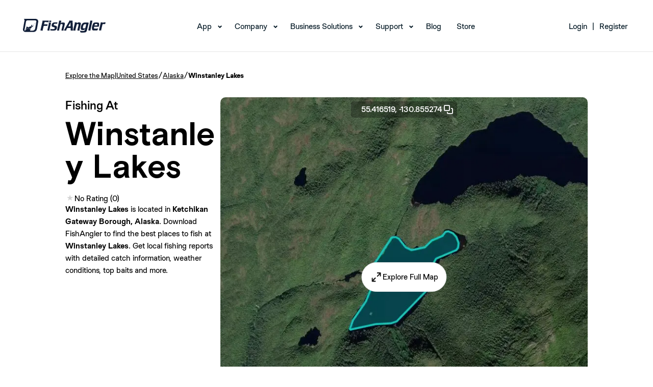

--- FILE ---
content_type: text/css
request_url: https://www.fishangler.com/esbuild/Shared/Layouts/_NavbarLayout.css?v=SuXS21_IfAqWYHR4WF83DKGkKiNbhMVjmVT02pODpOs
body_size: 1766
content:
html,body{height:100%;margin:0}body{display:flex;flex-direction:column}.footer{font-family:Chromatic;font-size:14px;margin-bottom:50px;white-space:nowrap;margin-top:auto}.footer ul{list-style:none;padding:0}.footer a{color:inherit;text-decoration:inherit;font-weight:inherit}.footer a:hover{text-decoration:underline}.footer__title{font-weight:700;color:#1b3f53}.footer__container{width:800px;margin:1.2em auto auto;display:flex;flex-direction:column}.footer__top{display:flex;flex-direction:column;gap:1em;border-bottom:1px solid #cacaca;padding-bottom:1.2em}.footer__site-map,.footer__stay-connected{display:flex;flex-direction:column;align-items:center}.footer__social-icons{display:flex;flex-direction:row;column-gap:1.25em;flex-wrap:wrap}.footer__social-icon{width:30px;margin-top:10px}.footer__bottom{display:flex;flex-direction:row;width:100%;justify-content:space-between;align-items:center;margin-top:10px}.footer__bottom *{font-size:12px;color:#1b3f53}.footer__bottom-logo{display:flex;flex-direction:row;align-items:center;gap:10px}.footer__bottom-links{display:flex;flex-direction:row;gap:20px}@media (max-width: 990px){.footer__container{width:90%;margin:auto}}.navbar-desktop__header:has(.navbar-transparent){position:fixed;width:100%}.navbar-desktop__header{position:sticky;left:0;top:0;z-index:10000}.navbar-desktop *{font-family:Chromatic}.navbar-desktop{--bg-color: transparent;--border-color: transparent;--text-color: #ffffff;--chevron-image: url(/assets/img/navbar/chevron-white.svg);--logo-scrolled-display: none;--logo-non-scrolled-display: block;width:100%;transition:all .5s;padding:0 45px;background-color:var(--bg-color);border-bottom:1px solid var(--border-color)}.navbar-desktop li{font-weight:300;font-size:18px;color:#4a4a4a;line-height:1.75}.navbar-desktop ul{list-style:none}.navbar-desktop--scrolled,.navbar-desktop:hover{--bg-color: #ffffff;--border-color: #e6e6e6;--text-color: #031824;--chevron-image: url(/assets/img/navbar/chevron.svg);--logo-scrolled-display: block;--logo-non-scrolled-display: none}.navbar-desktop__wrapper{display:flex;flex-wrap:nowrap;align-items:center;justify-content:space-between}.navbar-desktop__logo a,.navbar-desktop__logo img{display:block;margin:0;min-width:100px}.navbar-desktop__logo img.navbar-desktop__header-img--scrolled{display:var(--logo-scrolled-display)}.navbar-desktop__logo img.navbar-desktop__header-img--non-scrolled{display:var(--logo-non-scrolled-display)}.navbar-desktop__menu>ul{display:flex;align-items:center;margin-top:0}.navbar-desktop__menu>ul>li{position:relative;padding:35px 15px}.navbar-desktop__menu>ul>li>a{white-space:nowrap;font-size:16px;transition:all .5s;line-height:22px;color:var(--text-color);text-decoration:none}.navbar-desktop__login-register ul{display:flex;flex-wrap:nowrap;align-items:center;margin-top:0}.navbar-desktop__login-register li{position:relative;padding:35px 5px}.navbar-desktop__login-register a,.navbar-desktop__login-register a:hover,.navbar-desktop__login-register span{font-size:16px;transition:all .5s;line-height:22px;color:var(--text-color);text-decoration:none}.navbar-desktop__menu li.navbar__menu-item--with-children{padding-right:30px}.navbar-desktop__menu li.navbar__menu-item--with-children:after{content:"";position:absolute;top:50px;right:10px;background-image:var(--chevron-image);background-size:cover;background-repeat:no-repeat;width:8px;height:5px}.navbar-desktop__menu .navbar__submenu{position:absolute;left:0;display:none;visibility:hidden;opacity:0;flex-wrap:wrap;top:calc(100% - 9px);padding-top:10px;background-position:left 22px top;background-size:14px 10px;background-repeat:no-repeat;margin-left:0}.navbar-desktop__login-register--auth li.navbar__menu-item--with-children:after,.navbar-desktop:hover .navbar-desktop__login-register--auth li.navbar__menu-item--with-children:after{background-image:unset}.navbar-desktop__menu li:hover .navbar__submenu{visibility:visible;opacity:1;display:flex}.navbar-desktop__menu .navbar__submenu li{background-color:#1b3f53;padding:10px 20px;min-width:220px}.navbar-desktop__menu .navbar__submenu li a{font-size:16px;transition:all .5s;line-height:22px;color:#fff;text-decoration:none}.navbar-desktop__menu .navbar__submenu li a:hover{color:#fff}.navbar-desktop__login-register>ul>li>.navbar__submenu{background-position:right 110px top;left:inherit;right:-90px}@media screen and (max-width: 1200px){.navbar-desktop__menu ul li:last-child .navbar__submenu{left:-200px;background-position:left 222px top}}.navbar-mobile{display:none}.navbar-mobile li{font-weight:300;font-size:18px;color:#4a4a4a;line-height:1.75}.navbar-mobile ul{padding:0;list-style:none}@media screen and (max-width: 992px){.navbar-desktop{display:none}.navbar-mobile{--bg-color: transparent;--border-color: transparent;--text-color: #4a4a4a;--logo-scrolled-display: none;--logo-non-scrolled-display: block;--mobile-toggle-color: #ffffff;--menu-bg-color: #ffffff;--menu-item-border-color: #EFEFEF;--submenu-text-color: #031824;--menu-item-text-color: #031824;--chevron-image: url(/assets/img/navbar/chevron.svg);--download-h3-color: #031824;--download-p-color: #1B3F53;--download-link-bg-color: #07819E;--footer-color: #1B3F53;display:block;width:100%;z-index:9997;transition:all .5s;background-color:var(--bg-color);border-bottom:1px solid var(--border-color)}.navbar-mobile--active,.navbar-mobile--scrolled,.navbar-mobile:hover{--bg-color: #ffffff;--border-color: #e6e6e6;--text-color: #031824;--logo-scrolled-display: block;--logo-non-scrolled-display: none;--mobile-toggle-color: #031824;--chevron-image: url(/assets/img/navbar/chevron.svg);--download-link-bg-color: #006477}.navbar-mobile__wrapper{display:flex;flex-wrap:wrap;justify-content:space-between;align-items:center}.navbar-mobile__mobile-menu,.navbar-mobile__download,.navbar-mobile__footer{padding:0;width:100%}.navbar-mobile__logo{padding:15px 35px;width:112px}.navbar-mobile__logo a{display:block;text-decoration:none}.navbar-mobile__logo a img.navbar-mobile__header-img--scrolled{display:var(--logo-scrolled-display)}.navbar-mobile__logo a img.navbar-mobile__header-img--non-scrolled{display:var(--logo-non-scrolled-display)}.navbar-mobile__logo img{max-width:100%}.navbar-mobile__mobile-toggle{position:relative;width:20px;height:20px;margin-right:35px}.navbar-mobile__mobile-toggle span:nth-child(1),.navbar-mobile__mobile-toggle span:nth-child(3){position:absolute;width:100%;transition:all .5s;height:2px;left:0;background-color:var(--mobile-toggle-color)}.navbar-mobile__mobile-toggle span:nth-child(1){top:4px}.navbar-mobile__mobile-toggle span:nth-child(3){bottom:4px}.navbar-mobile--active .navbar-mobile__mobile-toggle span:nth-child(1),.navbar-mobile--active .navbar-mobile__mobile-toggle span:nth-child(3){display:none}.navbar-mobile__mobile-toggle span:nth-child(2){display:none}.navbar-mobile--active .navbar-mobile__mobile-toggle span:nth-child(2){display:block;width:100%;height:2px;transition:all .5s;position:absolute;top:50%;transform:translateY(-50%);left:0}.navbar-mobile--active .navbar-mobile__mobile-toggle span:nth-child(2):before,.navbar-mobile--active .navbar-mobile__mobile-toggle span:nth-child(2):after{content:"";top:0;left:0;width:100%;height:100%;position:absolute;transition:all .5s;transform-origin:50% 50%;background-color:var(--mobile-toggle-color)}.navbar-mobile--active .navbar-mobile__mobile-toggle span:nth-child(2):before{transform:rotate(45deg)}.navbar-mobile--active .navbar-mobile__mobile-toggle span:nth-child(2):after{transform:rotate(-45deg)}.navbar-mobile__mobile-menu{background-color:var(--menu-bg-color)}.navbar-mobile__mobile-menu-list>ul{margin:0}.navbar-mobile__mobile-menu-list>ul>li{padding:20px 35px;border-bottom:1px solid var(--menu-item-border-color)}.navbar__menu-item--with-children .navbar__submenu{margin:0;padding-top:15px;padding-bottom:5px;display:none}.navbar__menu-item--with-children--active .navbar__submenu{display:block}.navbar-mobile__mobile-menu-list>ul>li.navbar__menu-item--with-children>.navbar__submenu a{color:var(--submenu-text-color);font-size:14px;line-height:22px;font-family:Basis;text-decoration:none}.navbar-mobile__mobile-menu-list>ul>li>a{color:var(--menu-item-text-color);font-size:16px;line-height:22px;font-family:Basis;font-weight:700;text-decoration:none;width:80px}.navbar__menu-item--with-children{position:relative;background-image:var(--chevron-image);background-size:8px 5px;background-repeat:no-repeat;background-position:right 40px top 34px}.navbar-mobile__mobile-menu{display:none}.navbar-mobile--active .navbar-mobile__mobile-menu{display:block}.navbar-mobile__mobile-menu{height:calc(100vh - 265px);max-height:calc(100vh - 265px);overflow-x:hidden;overflow-y:auto}.navbar__menu-item--with-children--active{background-image:url(/assets/img/navbar/chevron-top.svg)}.navbar-mobile__footer,.navbar-mobile__download{display:none}.navbar-mobile--active .navbar-mobile__footer,.navbar-mobile--active .navbar-mobile__download{display:block}.navbar-mobile__download{padding:20px 35px;border-bottom:1px solid var(--menu-item-border-color)}.navbar-mobile__download h3{margin:0 0 10px;color:var(--download-h3-color);font-size:16px;line-height:22px;font-family:Basis;text-decoration:none;font-weight:700}.navbar-mobile__download p{margin:0 0 10px;color:var(--download-p-color);font-size:10px;line-height:16px;font-family:Basis;text-decoration:none}.navbar-mobile__download a{font-size:12px;height:44px;line-height:44px;width:100%;max-width:305px;border:none;padding:0;text-align:center;color:#fff;background-color:var(--download-link-bg-color);display:block;text-transform:uppercase;border-radius:8px;font-weight:600;font-family:Basis;letter-spacing:.1em;text-decoration:none}.navbar-mobile__footer{padding:20px 35px;color:var(--footer-color);font-size:10px;line-height:16px;font-family:Basis;text-decoration:none}.navbar-mobile__download a:hover{background-color:var(--download-link-bg-color);color:#fff}}@media screen and (max-width: 340px){.navbar-mobile__download h3{font-size:14px}}.navbar-mobile--active,.navbar-mobile--scrolled{background-color:#fff;border-bottom:1px solid #e6e6e6}
